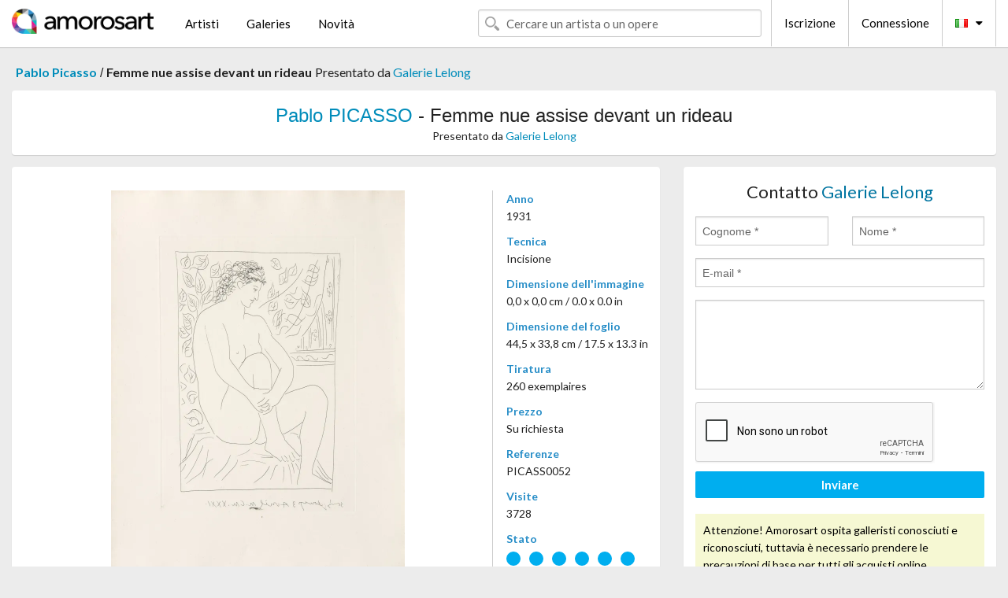

--- FILE ---
content_type: text/html; charset=UTF-8
request_url: https://it.amorosart.com/opera-picasso-femme_nue_assise_devant_un_rideau-97754.html
body_size: 4664
content:
<!doctype html>
<html class="no-js" lang="fr">
    <head>
        <meta charset="utf-8"/>
        <meta name="viewport" content="width=device-width, initial-scale=1.0" />
                <title>Incisione di Pablo Picasso, Femme nue assise devant un rideau su Amorosart</title>
                        <meta name="description" content="Pablo Picasso, Femme nue assise devant un rideau, incisione proposta da Galerie Lelong in vendita sul portale d’arte Amorosart" />
                        <meta name="keywords" content="picasso, Femme nue assise devant un rideau, incisione" />
                <link rel="shortcut icon" type="image/x-icon" href="favicon.ico" />
        <link rel="icon" type="image/png" href="favicon.png" />
        <!-- css start -->
        <link href="https://fonts.googleapis.com/css?family=Lato:400,400italic,700,300,300italic,700italic,900,100,100italic,900italic" rel="stylesheet" type="text/css" />
        <link href="https://fonts.googleapis.com/css?family=Montserrat:400,700" rel="stylesheet" type="text/css" />
                        <link href="https://it.amorosart.com/build/page.min.css?v=1768486385" rel="stylesheet" type="text/css" />
                        <!-- css end -->
    </head>
    <body>
        <!-- header start -->
<!-- Google tag (gtag.js) -->
<script async src="https://www.googletagmanager.com/gtag/js?id=G-WCER4H6RP1"></script>
<script>
  window.dataLayer = window.dataLayer || [];
  function gtag(){dataLayer.push(arguments);}
  gtag('js', new Date());

  gtag('config', 'G-WCER4H6RP1');
  gtag('config', 'G-76ZYGJD5EP');
</script>
<div class="top-bar">
    <div class="row">
        <div class="top-bar-left">
            <ul class="headerLeft">
                <li>
                    <a  href="https://it.amorosart.com/"><img class="header-logo" src="https://it.amorosart.com/assets/images/logoAmorosart.png" width="180"></a>
                </li>
                <a class="show-for-small-only" href="javascript:void();" onclick="$('.menu-mobile').slideToggle(200);"><i class="button-menu-mobile fa fa-bars noir s32"></i></a>
                <div class="header-search-mobile show-for-small-only">
                    <form>
                            <div class="column">
                                <input id="search-mobile" type="text" class="search-mobile s16 mag-search fontLato noir radius" placeholder="Cercare un artista o un opere" data-source="https://it.amorosart.com/search.html" data-gallery="Gallerie" data-artist="Artisti" data-artwork="Opere" />
                            </div>
                    </form>
                </div>
                <li>
                    <ul class="menu s15 fontLato noir hide-for-small-only">
                        <li><a href="https://it.amorosart.com/artisti-contemporanei-moderni.html">Artisti</a></li>
                        <li><a href="https://it.amorosart.com/galleria-grafiche-originali.html">Galeries</a></li>
                        <li><a href="https://it.amorosart.com/grafiche-litografie.html">Novità</a></li>
                    </ul>
                </li>
            </ul>
        </div>
        <div class="top-bar-right">
            <ul class="headerRight hide-for-small-only">  
                <li class="header-search">
                    <form>
                        <div class="row collapse postfix-round">
                            <div class="columns">
                                <input id="search" type="text" class="s15 fontLato noir radius mag-search" placeholder="Cercare un artista o un opere"  data-source="https://it.amorosart.com/search.html" data-gallery="Gallerie" data-artist="Artisti" data-artwork="Opere" />
                            </div>
                        </div>
                    </form>
                </li>
                <li class="header-links">
                    <ul class="menu s15 fontLato noir">
                        <li><a href="https://it.amorosart.com/signup.html">Iscrizione</a></li><li><a href="https://it.amorosart.com/signin.html">Connessione</a></li><li><a id="bt-flags" href="#" onclick="$('#other-flags').slideToggle(100);"><i class="famfamfam-flags it mr10"></i><i class="fa fa-caret-down"></i></a>
                            <ul id="other-flags" class="fontLato s14">
                                                                                                <li><a href="https://www.amorosart.com/"><i class="famfamfam-flags fr mr5"></i></a></li>
                                                                                                                                <li><a href="https://en.amorosart.com/"><i class="famfamfam-flags en mr5"></i></a></li>
                                                                                                                                <li><a href="https://es.amorosart.com/"><i class="famfamfam-flags es mr5"></i></a></li>
                                                                                                                                                                                                <li><a href="https://de.amorosart.com/"><i class="famfamfam-flags de mr5"></i></a></li>
                                                                                                                                <li><a href="https://nl.amorosart.com/"><i class="famfamfam-flags nl mr5"></i></a></li>
                                                                                                                                <li><a href="https://pt.amorosart.com/"><i class="famfamfam-flags pt mr5"></i></a></li>
                                                                                                                                <li><a href="https://cn.amorosart.com/"><i class="famfamfam-flags cn mr5"></i></a></li>
                                                                                                                                <li><a href="https://jp.amorosart.com/"><i class="famfamfam-flags jp mr5"></i></a></li>
                                                                                                                                <li><a href="https://ru.amorosart.com/"><i class="famfamfam-flags ru mr5"></i></a></li>
                                                                                            </ul>
                        </li>
                    </ul>
                </li>
            </ul>
        </div>
    </div>
</div>
<div class="menu-mobile" style="display:none">
    <a href="https://it.amorosart.com/artisti-contemporanei-moderni.html" class="fontLato">Artisti</a>
    <a href="https://it.amorosart.com/galleria-grafiche-originali.html" class="fontLato">Galeries</a>
    <a href="https://it.amorosart.com/grafiche-litografie.html" class="fontLato">Novità</a>
    <a href="https://it.amorosart.com/signup.html" class="fontLato noir">Iscrizione</a>
    <a href="https://it.amorosart.com/signin.html" class="fontLato noir">Connessione</a>
</div>
<div class="espace20"></div>
<!-- header end -->
        <!-- page start -->
<div class="row prints hide-for-small-only">
    <div class="column">
        <div class="columns">
            <span class="fontLatoBold s16"><a href="https://it.amorosart.com/grafiche-picasso-957-1.html">Pablo Picasso</a></span> 
            / <span class="fontLatoBold s16" style="display:inline-block">Femme nue assise devant un rideau</span>
                            <span class="fontLato s16"  style="display:inline-block">Presentato da <a href="https://it.amorosart.com/galleria-grafiche-galerie_lelong-56.html">Galerie Lelong</a></span>
                    </div>
    </div>
</div>
<div class="espace10"></div>
<div class="row prints artworks-detail">
    <div class="column">
        <div class="fontLatoBold columns bgBlanc p15 alignC l22">
            <h1 class="s24"><a href="https://it.amorosart.com/grafiche-picasso-957-1.html">Pablo PICASSO</a> - Femme nue assise devant un rideau</h1>
                        <h2 class="fontLato s14">Presentato da <a href="https://it.amorosart.com/galleria-grafiche-galerie_lelong-56.html">Galerie Lelong</a></h2>
                    </div>
    </div>
</div>
<div class="espace15"></div>
<div class="row">
    <div class="column large-8 medium-8">
        <div class="bgBlanc p30 alignC mb15">
                        <div class="row artworks-box-image">
                <div class="column large-9 medium-8">
                    <a class="button button-enquiry show-for-small-only" href="#form-contact" style="width:100%" type="submit" >Richiesta d’Informazioni</a>
                    <img class="border-prints-02 resize-to-500" src="https://it.amorosart.com/img/opere/picasso-femme-nue-assise-devant-un-rideau-97754-1000x1000.webp" alt="Incisione Picasso - Femme nue assise devant un rideau" />
                </div>
                <div class="columns large-3 medium-4 alignL prints-column-details">
                    <ul class="prints-liste-details">
                                                <li><span>Anno</span><br />1931</li>
                                                <li><span>Tecnica</span><br />Incisione</li>
                        <li><span>Dimensione dell'immagine</span><br />0,0 x 0,0 cm / 0.0 x 0.0 in</li>
                        <li><span>Dimensione del foglio</span><br />44,5 x 33,8 cm / 17.5 x 13.3 in</li>
                                                <li><span>Tiratura</span><br />260 exemplaires</li>
                                                <li><span>Prezzo</span><br />Su richiesta</li>
                        <li><span>Referenze</span><br />PICASS0052</li>
                        <li><span>Visite</span><br />3728</li>
                        <li><span>Stato</span>
                            <div class="espace5"></div>
                                                        <span class="circle-good"></span>
                                                        <span class="circle-good"></span>
                                                        <span class="circle-good"></span>
                                                        <span class="circle-good"></span>
                                                        <span class="circle-good"></span>
                                                        <span class="circle-good"></span>
                                                                                </li>
                    </ul>
                </div>
            </div>
        </div>
        <div class="bgBlanc p30 mb15">
            <span class="s20"><span class="bleu">Pablo PICASSO</span> - Femme nue assise devant un rideau</span>
            <p class="fontLato s14"></p>
        </div>
    </div>
    <div class="column large-4 medium-4 mb15">
        <form id="artwork-index-contact" class="bgBlanc p15" data-url="https://it.amorosart.com/artwork/contact.html" data-method="post" data-success-title="Il messaggio è stato inviato!" data-success-text="Clicca per continuare">
            <input name="artwork_id" type="hidden" value="97754" />
            <div class="alignC fontLato s22">
                <a name="form-contact"></a>Contatto <span class="bleu">Galerie Lelong</span>
            </div>
            <div class="espace15"></div>
            <div class="row">
                <div class="column large-6 medium-6">
                    <input name="firstname" type="text" placeholder="Cognome *" />
                    <small class="error-firstname hide"></small>
                </div>
                <div class="column large-6 medium-6">
                    <input name="lastname" type="text" placeholder="Nome *" />
                    <small class="error-lastname hide"></small>
                </div>
            </div>
            <div class="row">
                <div class="column">
                    <input name="email" type="text" placeholder="E-mail *" />
                    <small class="error-email hide"></small>
                </div>
            </div>

            <div class="row">
                <div class="column">
                    <textarea name="message" rows="6"></textarea>
                    <small class="error-message hide"></small>
                </div>
            </div>
            <div class="row">
                <div class="column">
                    <div class="g-recaptcha" data-sitekey="6LcaGgATAAAAAPPfYSyOJkuXUkFhjVEI-slKqiOA"></div>
                    <small class="error-g-recaptcha-response hide" style="margin-top: -2px"></small>
                </div>
            </div>
            <div class="espace10"></div>
            <div class="row">
                <div class="column">
                    <button type="submit" class="button button-enquiry" style="width:100%">Inviare</button>
                </div>
            </div>  
            
            <div class="row">
                <div class="column">
                    <div class="warning-message s14 l22">Attenzione! Amorosart ospita galleristi conosciuti e riconosciuti, tuttavia è necessario prendere le precauzioni di base per tutti gli acquisti online.</div>
                </div>
            </div>
        </form>
        <div class="espace15"></div>
        <div class="bgBlanc p15 alignC">
            <a onclick="javascript:popup(500, 500, 'http://twitter.com/intent/tweet?text=&url=https://it.amorosart.com/opera-picasso-femme_nue_assise_devant_un_rideau-97754.html&via=Amorosart');"><span class="btn btn-tweet"><i class="fa fa-twitter"></i></span></a>
            <a onclick="javascript:popup(500, 500, 'https://www.facebook.com/sharer/sharer.php?u=https://it.amorosart.com/opera-picasso-femme_nue_assise_devant_un_rideau-97754.html');"><span class="btn btn-facebook"><i class="fa fa-facebook"></i></span></a>
            <a onclick="javascript:popup(500, 500, 'https://plus.google.com/share?url=https://it.amorosart.com/opera-picasso-femme_nue_assise_devant_un_rideau-97754.html');"><span class="btn btn-google"><i class="fa fa-google-plus"></i></span></a>
            <a onclick="javascript:popup(500, 500, 'https://www.linkedin.com/shareArticle?mini=true&url=https://it.amorosart.com/opera-picasso-femme_nue_assise_devant_un_rideau-97754.html&title=Pablo PICASSO - Femme nue assise devant un rideau&source=https://it.amorosart.com/opera-picasso-femme_nue_assise_devant_un_rideau-97754.html');" class="hide"><span class="btn btn-linkedin"><i class="fa fa-linkedin"></i></span></a>
            <a href="mailto:?subject=Check this amazing artwork&body=Check this amazing artwork : https://it.amorosart.com/opera-picasso-femme_nue_assise_devant_un_rideau-97754.html "><span class="btn btn-github"><i class="fa fa-envelope-o"></i></span></a>    
        </div>
         <div class="espace15"></div>
         <div class="bgBlanc p15 alignC other-links">
             <a href="https://it.amorosart.com/grafiche-picasso-957-1.html" class="button radius mb5"><i class="fa fa-paint-brush  mr10"></i>Vedere Le Opere Di Picasso</a>
             <a href="https://it.amorosart.com/galleria-artisti-galerie_lelong-picasso-56-957-1.html" class="button radius"><i class="fa fa-male mr10"></i>Vedere Le Opere Di Galerie Lelong</a>
         </div>
    </div>
</div>
<div class="row prints">
    <div class="column">
        <div class="columns">
            <h2 class="fontMont s16">GRAFICHE DISPONIBILI DI PICASSO</h2>
        </div>
    </div>
</div>
<div class="espace20"></div>
<div class="row prints">
    <div class="column conteneur">
        <div class="row">
                            <div class="colonnePrint columns large-2 medium-3 small-6 end alignC">
                    <div class="boxPrint">
                                                 <div class="ribbon"><span>Nuovo</span></div>
                       
                                                <p class="alignPrints">
                            <a href="https://it.amorosart.com/opera-picasso-vieil_homme_au_chapeau_tonkinois_songeant_aux_amours_des_vieux_messieurs-150137.html" title="Acquaforte Picasso - Vieil homme au chapeau tonkinois songeant aux amours des vieux messieurs " class="lienPrints"><img class="borderPrints printsPlacement" src="https://it.amorosart.com/img/opere/picasso-vieil-homme-au-chapeau-tonkinois-songeant-aux-amours-des-vieux-messieurs-150137-450x450.webp" width="160" alt="Acquaforte Picasso - Vieil homme au chapeau tonkinois songeant aux amours des vieux messieurs " /></a>
                        </p>
                        <ul class="artisteOeuvreInfo">
                            <li class="fontMont s14 noir">Picasso</li>
                            <li class="fontLatoLight s12 noir"><a href="https://it.amorosart.com/opera-picasso-vieil_homme_au_chapeau_tonkinois_songeant_aux_amours_des_vieux_messieurs-150137.html">Vieil homme au chape&hellip;</a></li>
                            <li class="fontLatoLight s12 bleu"><a href="https://it.amorosart.com/galleria-grafiche-le_coin_des_arts-68.html">Le Coin Des Arts</a></li>
                        </ul>
                    </div>
                </div>
                            <div class="colonnePrint columns large-2 medium-3 small-6 end alignC">
                    <div class="boxPrint">
                                                 <div class="ribbon"><span>Nuovo</span></div>
                       
                                                <p class="alignPrints">
                            <a href="https://it.amorosart.com/opera-picasso-ecce_homo_daprès-146266.html" title="Incisione Picasso -  Ecce Homo, d'Après " class="lienPrints"><img class="borderPrints printsPlacement" src="https://it.amorosart.com/img/opere/picasso-ecce-homo-dapres-146266-450x450.webp" width="160" alt="Incisione Picasso -  Ecce Homo, d'Après " /></a>
                        </p>
                        <ul class="artisteOeuvreInfo">
                            <li class="fontMont s14 noir">Picasso</li>
                            <li class="fontLatoLight s12 noir"><a href="https://it.amorosart.com/opera-picasso-ecce_homo_daprès-146266.html">Ecce Homo, d'Après</a></li>
                            <li class="fontLatoLight s12 bleu"><a href="https://it.amorosart.com/galleria-grafiche-van_der_vorst-_art-895.html">Van Der Vorst- Art</a></li>
                        </ul>
                    </div>
                </div>
                            <div class="colonnePrint columns large-2 medium-3 small-6 end alignC">
                    <div class="boxPrint">
                                                <p class="alignPrints">
                            <a href="https://it.amorosart.com/opera-picasso-picasso_toreros_with_four_original_lithographs-150090.html" title="Libro Illustrato Picasso - "Picasso: Toreros" with four original lithographs" class="lienPrints"><img class="borderPrints printsPlacement" src="https://it.amorosart.com/img/opere/picasso-picasso-toreros-with-four-original-lithographs-150090-450x450.webp" width="160" alt="Libro Illustrato Picasso - "Picasso: Toreros" with four original lithographs" /></a>
                        </p>
                        <ul class="artisteOeuvreInfo">
                            <li class="fontMont s14 noir">Picasso</li>
                            <li class="fontLatoLight s12 noir"><a href="https://it.amorosart.com/opera-picasso-picasso_toreros_with_four_original_lithographs-150090.html">"Picasso: Toreros" w&hellip;</a></li>
                            <li class="fontLatoLight s12 bleu"><a href="https://it.amorosart.com/galleria-grafiche-hedonismgallery-1884.html">Hedonism.gallery</a></li>
                        </ul>
                    </div>
                </div>
                            <div class="colonnePrint columns large-2 medium-3 small-6 end alignC">
                    <div class="boxPrint">
                                                <p class="alignPrints">
                            <a href="https://it.amorosart.com/opera-picasso-françoise_sur_fond_gris-146053.html" title="Litografia Picasso - Françoise sur fond gris" class="lienPrints"><img class="borderPrints printsPlacement" src="https://it.amorosart.com/img/opere/picasso-francoise-sur-fond-gris-146053-450x450.webp" width="160" alt="Litografia Picasso - Françoise sur fond gris" /></a>
                        </p>
                        <ul class="artisteOeuvreInfo">
                            <li class="fontMont s14 noir">Picasso</li>
                            <li class="fontLatoLight s12 noir"><a href="https://it.amorosart.com/opera-picasso-françoise_sur_fond_gris-146053.html">Françoise sur fond g&hellip;</a></li>
                            <li class="fontLatoLight s12 bleu"><a href="https://it.amorosart.com/galleria-grafiche-van_der_vorst-_art-895.html">Van Der Vorst- Art</a></li>
                        </ul>
                    </div>
                </div>
                            <div class="colonnePrint columns large-2 medium-3 small-6 end alignC">
                    <div class="boxPrint">
                                                <p class="alignPrints">
                            <a href="https://it.amorosart.com/opera-picasso-buste_dhomme_barbu_au_chapeau-101854.html" title="Acquatinta Picasso -  Buste d'homme barbu au chapeau " class="lienPrints"><img class="borderPrints printsPlacement" src="https://it.amorosart.com/img/opere/picasso-buste-dhomme-barbu-au-chapeau-101854-450x450.webp" width="160" alt="Acquatinta Picasso -  Buste d'homme barbu au chapeau " /></a>
                        </p>
                        <ul class="artisteOeuvreInfo">
                            <li class="fontMont s14 noir">Picasso</li>
                            <li class="fontLatoLight s12 noir"><a href="https://it.amorosart.com/opera-picasso-buste_dhomme_barbu_au_chapeau-101854.html">Buste d'homme barbu &hellip;</a></li>
                            <li class="fontLatoLight s12 bleu"><a href="https://it.amorosart.com/galleria-grafiche-sylvan_cole_gallery-1200.html">Sylvan Cole Gallery</a></li>
                        </ul>
                    </div>
                </div>
                            <div class="colonnePrint columns large-2 medium-3 small-6 end alignC">
                    <div class="boxPrint">
                                                <p class="alignPrints">
                            <a href="https://it.amorosart.com/opera-picasso-le_cocu_magnifique-112687.html" title="Acquaforte E Acquatinta Picasso - Le Cocu Magnifique" class="lienPrints"><img class="borderPrints printsPlacement" src="https://it.amorosart.com/img/opere/picasso-le-cocu-magnifique-112687-450x450.webp" width="160" alt="Acquaforte E Acquatinta Picasso - Le Cocu Magnifique" /></a>
                        </p>
                        <ul class="artisteOeuvreInfo">
                            <li class="fontMont s14 noir">Picasso</li>
                            <li class="fontLatoLight s12 noir"><a href="https://it.amorosart.com/opera-picasso-le_cocu_magnifique-112687.html">Le Cocu Magnifique</a></li>
                            <li class="fontLatoLight s12 bleu"><a href="https://it.amorosart.com/galleria-grafiche-compositiongallery-863.html">Composition.gallery</a></li>
                        </ul>
                    </div>
                </div>
                            <div class="colonnePrint columns large-2 medium-3 small-6 end alignC">
                    <div class="boxPrint">
                                                <p class="alignPrints">
                            <a href="https://it.amorosart.com/opera-picasso-bouquet_de_fleurs-149998.html" title="Offset Picasso - Bouquet de fleurs" class="lienPrints"><img class="borderPrints printsPlacement" src="https://it.amorosart.com/img/opere/picasso-bouquet-de-fleurs-149998-450x450.webp" width="160" alt="Offset Picasso - Bouquet de fleurs" /></a>
                        </p>
                        <ul class="artisteOeuvreInfo">
                            <li class="fontMont s14 noir">Picasso</li>
                            <li class="fontLatoLight s12 noir"><a href="https://it.amorosart.com/opera-picasso-bouquet_de_fleurs-149998.html">Bouquet de fleurs</a></li>
                            <li class="fontLatoLight s12 bleu"><a href="https://it.amorosart.com/galleria-grafiche-compositiongallery-863.html">Composition.gallery</a></li>
                        </ul>
                    </div>
                </div>
                            <div class="colonnePrint columns large-2 medium-3 small-6 end alignC">
                    <div class="boxPrint">
                                                <p class="alignPrints">
                            <a href="https://it.amorosart.com/opera-picasso-le_clown-149992.html" title="Litografia Picasso - Le Clown" class="lienPrints"><img class="borderPrints printsPlacement" src="https://it.amorosart.com/img/opere/picasso-le-clown-149992-450x450.webp" width="160" alt="Litografia Picasso - Le Clown" /></a>
                        </p>
                        <ul class="artisteOeuvreInfo">
                            <li class="fontMont s14 noir">Picasso</li>
                            <li class="fontLatoLight s12 noir"><a href="https://it.amorosart.com/opera-picasso-le_clown-149992.html">Le Clown</a></li>
                            <li class="fontLatoLight s12 bleu"><a href="https://it.amorosart.com/galleria-grafiche-compositiongallery-863.html">Composition.gallery</a></li>
                        </ul>
                    </div>
                </div>
                            <div class="colonnePrint columns large-2 medium-3 small-6 end alignC">
                    <div class="boxPrint">
                                                <p class="alignPrints">
                            <a href="https://it.amorosart.com/opera-picasso-60_years_of_graphic_works-149991.html" title="Litografia Picasso - 60 Years of Graphic Works" class="lienPrints"><img class="borderPrints printsPlacement" src="https://it.amorosart.com/img/opere/picasso-60-years-of-graphic-works-149991-450x450.webp" width="160" alt="Litografia Picasso - 60 Years of Graphic Works" /></a>
                        </p>
                        <ul class="artisteOeuvreInfo">
                            <li class="fontMont s14 noir">Picasso</li>
                            <li class="fontLatoLight s12 noir"><a href="https://it.amorosart.com/opera-picasso-60_years_of_graphic_works-149991.html">60 Years of Graphic &hellip;</a></li>
                            <li class="fontLatoLight s12 bleu"><a href="https://it.amorosart.com/galleria-grafiche-compositiongallery-863.html">Composition.gallery</a></li>
                        </ul>
                    </div>
                </div>
                            <div class="colonnePrint columns large-2 medium-3 small-6 end alignC">
                    <div class="boxPrint">
                                                <p class="alignPrints">
                            <a href="https://it.amorosart.com/opera-picasso-mousquetaire_abbé_en_priére_vieillard_a_la_chouette_et_odalisque_méduse_vierge_ou_smple_femme-149990.html" title="Incisione Picasso - Mousquetaire, Abbé en Priére, Vieillard a la Chouette Et Odalisque: Méduse, Vierge ou Smple Femme?" class="lienPrints"><img class="borderPrints printsPlacement" src="https://it.amorosart.com/img/opere/picasso-mousquetaire-abbe-en-priere-vieillard-a-la-chouette-et-odalisque-meduse-vierge-ou-smple-femme-149990-450x450.webp" width="160" alt="Incisione Picasso - Mousquetaire, Abbé en Priére, Vieillard a la Chouette Et Odalisque: Méduse, Vierge ou Smple Femme?" /></a>
                        </p>
                        <ul class="artisteOeuvreInfo">
                            <li class="fontMont s14 noir">Picasso</li>
                            <li class="fontLatoLight s12 noir"><a href="https://it.amorosart.com/opera-picasso-mousquetaire_abbé_en_priére_vieillard_a_la_chouette_et_odalisque_méduse_vierge_ou_smple_femme-149990.html">Mousquetaire, Abbé e&hellip;</a></li>
                            <li class="fontLatoLight s12 bleu"><a href="https://it.amorosart.com/galleria-grafiche-compositiongallery-863.html">Composition.gallery</a></li>
                        </ul>
                    </div>
                </div>
                            <div class="colonnePrint columns large-2 medium-3 small-6 end alignC">
                    <div class="boxPrint">
                                                <p class="alignPrints">
                            <a href="https://it.amorosart.com/opera-picasso-filles_entre_elles_dont_une_avec_une_fleur-149989.html" title="Punta Secca Picasso - Filles entre elles, dont une avec une fleur" class="lienPrints"><img class="borderPrints printsPlacement" src="https://it.amorosart.com/img/opere/picasso-filles-entre-elles-dont-une-avec-une-fleur-149989-450x450.webp" width="160" alt="Punta Secca Picasso - Filles entre elles, dont une avec une fleur" /></a>
                        </p>
                        <ul class="artisteOeuvreInfo">
                            <li class="fontMont s14 noir">Picasso</li>
                            <li class="fontLatoLight s12 noir"><a href="https://it.amorosart.com/opera-picasso-filles_entre_elles_dont_une_avec_une_fleur-149989.html">Filles entre elles, &hellip;</a></li>
                            <li class="fontLatoLight s12 bleu"><a href="https://it.amorosart.com/galleria-grafiche-compositiongallery-863.html">Composition.gallery</a></li>
                        </ul>
                    </div>
                </div>
                        <div class="colonnePrint columns large-2 medium-3 small-6 end alignC">
                <a href="https://it.amorosart.com/grafiche-picasso-957-1.html">
                    <div class="boxPrint boxNext" style="display: table-cell;vertical-align: middle;">
                        <div class="columns fontLatoLight maj s24 l26 gris text-center">Vedere le opere di PICASSO</div>
                    </div>
                </a>
            </div>
        </div>
    </div>
</div>
<script type="text/javascript" src="//www.googleadservices.com/pagead/conversion_async.js"></script>
<!-- page end -->
        <!-- footer start -->
<div class="espace40"></div>
<div class="pied">
    <div class="row">
        <div class="columns s12 fontLatoLight s12 l120 blanc alignC">Copyright Amorosart 2008 - 2026 - CNIL n° : 1301442 - <a href="https://it.amorosart.com/glossario-stampe.html">Glossario</a> - <a href="https://it.amorosart.com/faq-grafica.html">F.a.q</a></div>
    </div>
</div>
<!-- footer end -->        <!-- js start -->
                        <script src="https://it.amorosart.com/build/page.min.js?v=1768486385" ></script>
                <script src="https://www.google.com/recaptcha/api.js?hl=it" ></script>
                <script src="https://it.amorosart.com/assets/js/artwork_index.js?v=1768486385" ></script>
                        <script>
            $(document).foundation();
        </script>
        <!-- js end -->
    </body>
</html>


--- FILE ---
content_type: text/html; charset=utf-8
request_url: https://www.google.com/recaptcha/api2/anchor?ar=1&k=6LcaGgATAAAAAPPfYSyOJkuXUkFhjVEI-slKqiOA&co=aHR0cHM6Ly9pdC5hbW9yb3NhcnQuY29tOjQ0Mw..&hl=it&v=PoyoqOPhxBO7pBk68S4YbpHZ&size=normal&anchor-ms=20000&execute-ms=30000&cb=llvfg3l7wmat
body_size: 49490
content:
<!DOCTYPE HTML><html dir="ltr" lang="it"><head><meta http-equiv="Content-Type" content="text/html; charset=UTF-8">
<meta http-equiv="X-UA-Compatible" content="IE=edge">
<title>reCAPTCHA</title>
<style type="text/css">
/* cyrillic-ext */
@font-face {
  font-family: 'Roboto';
  font-style: normal;
  font-weight: 400;
  font-stretch: 100%;
  src: url(//fonts.gstatic.com/s/roboto/v48/KFO7CnqEu92Fr1ME7kSn66aGLdTylUAMa3GUBHMdazTgWw.woff2) format('woff2');
  unicode-range: U+0460-052F, U+1C80-1C8A, U+20B4, U+2DE0-2DFF, U+A640-A69F, U+FE2E-FE2F;
}
/* cyrillic */
@font-face {
  font-family: 'Roboto';
  font-style: normal;
  font-weight: 400;
  font-stretch: 100%;
  src: url(//fonts.gstatic.com/s/roboto/v48/KFO7CnqEu92Fr1ME7kSn66aGLdTylUAMa3iUBHMdazTgWw.woff2) format('woff2');
  unicode-range: U+0301, U+0400-045F, U+0490-0491, U+04B0-04B1, U+2116;
}
/* greek-ext */
@font-face {
  font-family: 'Roboto';
  font-style: normal;
  font-weight: 400;
  font-stretch: 100%;
  src: url(//fonts.gstatic.com/s/roboto/v48/KFO7CnqEu92Fr1ME7kSn66aGLdTylUAMa3CUBHMdazTgWw.woff2) format('woff2');
  unicode-range: U+1F00-1FFF;
}
/* greek */
@font-face {
  font-family: 'Roboto';
  font-style: normal;
  font-weight: 400;
  font-stretch: 100%;
  src: url(//fonts.gstatic.com/s/roboto/v48/KFO7CnqEu92Fr1ME7kSn66aGLdTylUAMa3-UBHMdazTgWw.woff2) format('woff2');
  unicode-range: U+0370-0377, U+037A-037F, U+0384-038A, U+038C, U+038E-03A1, U+03A3-03FF;
}
/* math */
@font-face {
  font-family: 'Roboto';
  font-style: normal;
  font-weight: 400;
  font-stretch: 100%;
  src: url(//fonts.gstatic.com/s/roboto/v48/KFO7CnqEu92Fr1ME7kSn66aGLdTylUAMawCUBHMdazTgWw.woff2) format('woff2');
  unicode-range: U+0302-0303, U+0305, U+0307-0308, U+0310, U+0312, U+0315, U+031A, U+0326-0327, U+032C, U+032F-0330, U+0332-0333, U+0338, U+033A, U+0346, U+034D, U+0391-03A1, U+03A3-03A9, U+03B1-03C9, U+03D1, U+03D5-03D6, U+03F0-03F1, U+03F4-03F5, U+2016-2017, U+2034-2038, U+203C, U+2040, U+2043, U+2047, U+2050, U+2057, U+205F, U+2070-2071, U+2074-208E, U+2090-209C, U+20D0-20DC, U+20E1, U+20E5-20EF, U+2100-2112, U+2114-2115, U+2117-2121, U+2123-214F, U+2190, U+2192, U+2194-21AE, U+21B0-21E5, U+21F1-21F2, U+21F4-2211, U+2213-2214, U+2216-22FF, U+2308-230B, U+2310, U+2319, U+231C-2321, U+2336-237A, U+237C, U+2395, U+239B-23B7, U+23D0, U+23DC-23E1, U+2474-2475, U+25AF, U+25B3, U+25B7, U+25BD, U+25C1, U+25CA, U+25CC, U+25FB, U+266D-266F, U+27C0-27FF, U+2900-2AFF, U+2B0E-2B11, U+2B30-2B4C, U+2BFE, U+3030, U+FF5B, U+FF5D, U+1D400-1D7FF, U+1EE00-1EEFF;
}
/* symbols */
@font-face {
  font-family: 'Roboto';
  font-style: normal;
  font-weight: 400;
  font-stretch: 100%;
  src: url(//fonts.gstatic.com/s/roboto/v48/KFO7CnqEu92Fr1ME7kSn66aGLdTylUAMaxKUBHMdazTgWw.woff2) format('woff2');
  unicode-range: U+0001-000C, U+000E-001F, U+007F-009F, U+20DD-20E0, U+20E2-20E4, U+2150-218F, U+2190, U+2192, U+2194-2199, U+21AF, U+21E6-21F0, U+21F3, U+2218-2219, U+2299, U+22C4-22C6, U+2300-243F, U+2440-244A, U+2460-24FF, U+25A0-27BF, U+2800-28FF, U+2921-2922, U+2981, U+29BF, U+29EB, U+2B00-2BFF, U+4DC0-4DFF, U+FFF9-FFFB, U+10140-1018E, U+10190-1019C, U+101A0, U+101D0-101FD, U+102E0-102FB, U+10E60-10E7E, U+1D2C0-1D2D3, U+1D2E0-1D37F, U+1F000-1F0FF, U+1F100-1F1AD, U+1F1E6-1F1FF, U+1F30D-1F30F, U+1F315, U+1F31C, U+1F31E, U+1F320-1F32C, U+1F336, U+1F378, U+1F37D, U+1F382, U+1F393-1F39F, U+1F3A7-1F3A8, U+1F3AC-1F3AF, U+1F3C2, U+1F3C4-1F3C6, U+1F3CA-1F3CE, U+1F3D4-1F3E0, U+1F3ED, U+1F3F1-1F3F3, U+1F3F5-1F3F7, U+1F408, U+1F415, U+1F41F, U+1F426, U+1F43F, U+1F441-1F442, U+1F444, U+1F446-1F449, U+1F44C-1F44E, U+1F453, U+1F46A, U+1F47D, U+1F4A3, U+1F4B0, U+1F4B3, U+1F4B9, U+1F4BB, U+1F4BF, U+1F4C8-1F4CB, U+1F4D6, U+1F4DA, U+1F4DF, U+1F4E3-1F4E6, U+1F4EA-1F4ED, U+1F4F7, U+1F4F9-1F4FB, U+1F4FD-1F4FE, U+1F503, U+1F507-1F50B, U+1F50D, U+1F512-1F513, U+1F53E-1F54A, U+1F54F-1F5FA, U+1F610, U+1F650-1F67F, U+1F687, U+1F68D, U+1F691, U+1F694, U+1F698, U+1F6AD, U+1F6B2, U+1F6B9-1F6BA, U+1F6BC, U+1F6C6-1F6CF, U+1F6D3-1F6D7, U+1F6E0-1F6EA, U+1F6F0-1F6F3, U+1F6F7-1F6FC, U+1F700-1F7FF, U+1F800-1F80B, U+1F810-1F847, U+1F850-1F859, U+1F860-1F887, U+1F890-1F8AD, U+1F8B0-1F8BB, U+1F8C0-1F8C1, U+1F900-1F90B, U+1F93B, U+1F946, U+1F984, U+1F996, U+1F9E9, U+1FA00-1FA6F, U+1FA70-1FA7C, U+1FA80-1FA89, U+1FA8F-1FAC6, U+1FACE-1FADC, U+1FADF-1FAE9, U+1FAF0-1FAF8, U+1FB00-1FBFF;
}
/* vietnamese */
@font-face {
  font-family: 'Roboto';
  font-style: normal;
  font-weight: 400;
  font-stretch: 100%;
  src: url(//fonts.gstatic.com/s/roboto/v48/KFO7CnqEu92Fr1ME7kSn66aGLdTylUAMa3OUBHMdazTgWw.woff2) format('woff2');
  unicode-range: U+0102-0103, U+0110-0111, U+0128-0129, U+0168-0169, U+01A0-01A1, U+01AF-01B0, U+0300-0301, U+0303-0304, U+0308-0309, U+0323, U+0329, U+1EA0-1EF9, U+20AB;
}
/* latin-ext */
@font-face {
  font-family: 'Roboto';
  font-style: normal;
  font-weight: 400;
  font-stretch: 100%;
  src: url(//fonts.gstatic.com/s/roboto/v48/KFO7CnqEu92Fr1ME7kSn66aGLdTylUAMa3KUBHMdazTgWw.woff2) format('woff2');
  unicode-range: U+0100-02BA, U+02BD-02C5, U+02C7-02CC, U+02CE-02D7, U+02DD-02FF, U+0304, U+0308, U+0329, U+1D00-1DBF, U+1E00-1E9F, U+1EF2-1EFF, U+2020, U+20A0-20AB, U+20AD-20C0, U+2113, U+2C60-2C7F, U+A720-A7FF;
}
/* latin */
@font-face {
  font-family: 'Roboto';
  font-style: normal;
  font-weight: 400;
  font-stretch: 100%;
  src: url(//fonts.gstatic.com/s/roboto/v48/KFO7CnqEu92Fr1ME7kSn66aGLdTylUAMa3yUBHMdazQ.woff2) format('woff2');
  unicode-range: U+0000-00FF, U+0131, U+0152-0153, U+02BB-02BC, U+02C6, U+02DA, U+02DC, U+0304, U+0308, U+0329, U+2000-206F, U+20AC, U+2122, U+2191, U+2193, U+2212, U+2215, U+FEFF, U+FFFD;
}
/* cyrillic-ext */
@font-face {
  font-family: 'Roboto';
  font-style: normal;
  font-weight: 500;
  font-stretch: 100%;
  src: url(//fonts.gstatic.com/s/roboto/v48/KFO7CnqEu92Fr1ME7kSn66aGLdTylUAMa3GUBHMdazTgWw.woff2) format('woff2');
  unicode-range: U+0460-052F, U+1C80-1C8A, U+20B4, U+2DE0-2DFF, U+A640-A69F, U+FE2E-FE2F;
}
/* cyrillic */
@font-face {
  font-family: 'Roboto';
  font-style: normal;
  font-weight: 500;
  font-stretch: 100%;
  src: url(//fonts.gstatic.com/s/roboto/v48/KFO7CnqEu92Fr1ME7kSn66aGLdTylUAMa3iUBHMdazTgWw.woff2) format('woff2');
  unicode-range: U+0301, U+0400-045F, U+0490-0491, U+04B0-04B1, U+2116;
}
/* greek-ext */
@font-face {
  font-family: 'Roboto';
  font-style: normal;
  font-weight: 500;
  font-stretch: 100%;
  src: url(//fonts.gstatic.com/s/roboto/v48/KFO7CnqEu92Fr1ME7kSn66aGLdTylUAMa3CUBHMdazTgWw.woff2) format('woff2');
  unicode-range: U+1F00-1FFF;
}
/* greek */
@font-face {
  font-family: 'Roboto';
  font-style: normal;
  font-weight: 500;
  font-stretch: 100%;
  src: url(//fonts.gstatic.com/s/roboto/v48/KFO7CnqEu92Fr1ME7kSn66aGLdTylUAMa3-UBHMdazTgWw.woff2) format('woff2');
  unicode-range: U+0370-0377, U+037A-037F, U+0384-038A, U+038C, U+038E-03A1, U+03A3-03FF;
}
/* math */
@font-face {
  font-family: 'Roboto';
  font-style: normal;
  font-weight: 500;
  font-stretch: 100%;
  src: url(//fonts.gstatic.com/s/roboto/v48/KFO7CnqEu92Fr1ME7kSn66aGLdTylUAMawCUBHMdazTgWw.woff2) format('woff2');
  unicode-range: U+0302-0303, U+0305, U+0307-0308, U+0310, U+0312, U+0315, U+031A, U+0326-0327, U+032C, U+032F-0330, U+0332-0333, U+0338, U+033A, U+0346, U+034D, U+0391-03A1, U+03A3-03A9, U+03B1-03C9, U+03D1, U+03D5-03D6, U+03F0-03F1, U+03F4-03F5, U+2016-2017, U+2034-2038, U+203C, U+2040, U+2043, U+2047, U+2050, U+2057, U+205F, U+2070-2071, U+2074-208E, U+2090-209C, U+20D0-20DC, U+20E1, U+20E5-20EF, U+2100-2112, U+2114-2115, U+2117-2121, U+2123-214F, U+2190, U+2192, U+2194-21AE, U+21B0-21E5, U+21F1-21F2, U+21F4-2211, U+2213-2214, U+2216-22FF, U+2308-230B, U+2310, U+2319, U+231C-2321, U+2336-237A, U+237C, U+2395, U+239B-23B7, U+23D0, U+23DC-23E1, U+2474-2475, U+25AF, U+25B3, U+25B7, U+25BD, U+25C1, U+25CA, U+25CC, U+25FB, U+266D-266F, U+27C0-27FF, U+2900-2AFF, U+2B0E-2B11, U+2B30-2B4C, U+2BFE, U+3030, U+FF5B, U+FF5D, U+1D400-1D7FF, U+1EE00-1EEFF;
}
/* symbols */
@font-face {
  font-family: 'Roboto';
  font-style: normal;
  font-weight: 500;
  font-stretch: 100%;
  src: url(//fonts.gstatic.com/s/roboto/v48/KFO7CnqEu92Fr1ME7kSn66aGLdTylUAMaxKUBHMdazTgWw.woff2) format('woff2');
  unicode-range: U+0001-000C, U+000E-001F, U+007F-009F, U+20DD-20E0, U+20E2-20E4, U+2150-218F, U+2190, U+2192, U+2194-2199, U+21AF, U+21E6-21F0, U+21F3, U+2218-2219, U+2299, U+22C4-22C6, U+2300-243F, U+2440-244A, U+2460-24FF, U+25A0-27BF, U+2800-28FF, U+2921-2922, U+2981, U+29BF, U+29EB, U+2B00-2BFF, U+4DC0-4DFF, U+FFF9-FFFB, U+10140-1018E, U+10190-1019C, U+101A0, U+101D0-101FD, U+102E0-102FB, U+10E60-10E7E, U+1D2C0-1D2D3, U+1D2E0-1D37F, U+1F000-1F0FF, U+1F100-1F1AD, U+1F1E6-1F1FF, U+1F30D-1F30F, U+1F315, U+1F31C, U+1F31E, U+1F320-1F32C, U+1F336, U+1F378, U+1F37D, U+1F382, U+1F393-1F39F, U+1F3A7-1F3A8, U+1F3AC-1F3AF, U+1F3C2, U+1F3C4-1F3C6, U+1F3CA-1F3CE, U+1F3D4-1F3E0, U+1F3ED, U+1F3F1-1F3F3, U+1F3F5-1F3F7, U+1F408, U+1F415, U+1F41F, U+1F426, U+1F43F, U+1F441-1F442, U+1F444, U+1F446-1F449, U+1F44C-1F44E, U+1F453, U+1F46A, U+1F47D, U+1F4A3, U+1F4B0, U+1F4B3, U+1F4B9, U+1F4BB, U+1F4BF, U+1F4C8-1F4CB, U+1F4D6, U+1F4DA, U+1F4DF, U+1F4E3-1F4E6, U+1F4EA-1F4ED, U+1F4F7, U+1F4F9-1F4FB, U+1F4FD-1F4FE, U+1F503, U+1F507-1F50B, U+1F50D, U+1F512-1F513, U+1F53E-1F54A, U+1F54F-1F5FA, U+1F610, U+1F650-1F67F, U+1F687, U+1F68D, U+1F691, U+1F694, U+1F698, U+1F6AD, U+1F6B2, U+1F6B9-1F6BA, U+1F6BC, U+1F6C6-1F6CF, U+1F6D3-1F6D7, U+1F6E0-1F6EA, U+1F6F0-1F6F3, U+1F6F7-1F6FC, U+1F700-1F7FF, U+1F800-1F80B, U+1F810-1F847, U+1F850-1F859, U+1F860-1F887, U+1F890-1F8AD, U+1F8B0-1F8BB, U+1F8C0-1F8C1, U+1F900-1F90B, U+1F93B, U+1F946, U+1F984, U+1F996, U+1F9E9, U+1FA00-1FA6F, U+1FA70-1FA7C, U+1FA80-1FA89, U+1FA8F-1FAC6, U+1FACE-1FADC, U+1FADF-1FAE9, U+1FAF0-1FAF8, U+1FB00-1FBFF;
}
/* vietnamese */
@font-face {
  font-family: 'Roboto';
  font-style: normal;
  font-weight: 500;
  font-stretch: 100%;
  src: url(//fonts.gstatic.com/s/roboto/v48/KFO7CnqEu92Fr1ME7kSn66aGLdTylUAMa3OUBHMdazTgWw.woff2) format('woff2');
  unicode-range: U+0102-0103, U+0110-0111, U+0128-0129, U+0168-0169, U+01A0-01A1, U+01AF-01B0, U+0300-0301, U+0303-0304, U+0308-0309, U+0323, U+0329, U+1EA0-1EF9, U+20AB;
}
/* latin-ext */
@font-face {
  font-family: 'Roboto';
  font-style: normal;
  font-weight: 500;
  font-stretch: 100%;
  src: url(//fonts.gstatic.com/s/roboto/v48/KFO7CnqEu92Fr1ME7kSn66aGLdTylUAMa3KUBHMdazTgWw.woff2) format('woff2');
  unicode-range: U+0100-02BA, U+02BD-02C5, U+02C7-02CC, U+02CE-02D7, U+02DD-02FF, U+0304, U+0308, U+0329, U+1D00-1DBF, U+1E00-1E9F, U+1EF2-1EFF, U+2020, U+20A0-20AB, U+20AD-20C0, U+2113, U+2C60-2C7F, U+A720-A7FF;
}
/* latin */
@font-face {
  font-family: 'Roboto';
  font-style: normal;
  font-weight: 500;
  font-stretch: 100%;
  src: url(//fonts.gstatic.com/s/roboto/v48/KFO7CnqEu92Fr1ME7kSn66aGLdTylUAMa3yUBHMdazQ.woff2) format('woff2');
  unicode-range: U+0000-00FF, U+0131, U+0152-0153, U+02BB-02BC, U+02C6, U+02DA, U+02DC, U+0304, U+0308, U+0329, U+2000-206F, U+20AC, U+2122, U+2191, U+2193, U+2212, U+2215, U+FEFF, U+FFFD;
}
/* cyrillic-ext */
@font-face {
  font-family: 'Roboto';
  font-style: normal;
  font-weight: 900;
  font-stretch: 100%;
  src: url(//fonts.gstatic.com/s/roboto/v48/KFO7CnqEu92Fr1ME7kSn66aGLdTylUAMa3GUBHMdazTgWw.woff2) format('woff2');
  unicode-range: U+0460-052F, U+1C80-1C8A, U+20B4, U+2DE0-2DFF, U+A640-A69F, U+FE2E-FE2F;
}
/* cyrillic */
@font-face {
  font-family: 'Roboto';
  font-style: normal;
  font-weight: 900;
  font-stretch: 100%;
  src: url(//fonts.gstatic.com/s/roboto/v48/KFO7CnqEu92Fr1ME7kSn66aGLdTylUAMa3iUBHMdazTgWw.woff2) format('woff2');
  unicode-range: U+0301, U+0400-045F, U+0490-0491, U+04B0-04B1, U+2116;
}
/* greek-ext */
@font-face {
  font-family: 'Roboto';
  font-style: normal;
  font-weight: 900;
  font-stretch: 100%;
  src: url(//fonts.gstatic.com/s/roboto/v48/KFO7CnqEu92Fr1ME7kSn66aGLdTylUAMa3CUBHMdazTgWw.woff2) format('woff2');
  unicode-range: U+1F00-1FFF;
}
/* greek */
@font-face {
  font-family: 'Roboto';
  font-style: normal;
  font-weight: 900;
  font-stretch: 100%;
  src: url(//fonts.gstatic.com/s/roboto/v48/KFO7CnqEu92Fr1ME7kSn66aGLdTylUAMa3-UBHMdazTgWw.woff2) format('woff2');
  unicode-range: U+0370-0377, U+037A-037F, U+0384-038A, U+038C, U+038E-03A1, U+03A3-03FF;
}
/* math */
@font-face {
  font-family: 'Roboto';
  font-style: normal;
  font-weight: 900;
  font-stretch: 100%;
  src: url(//fonts.gstatic.com/s/roboto/v48/KFO7CnqEu92Fr1ME7kSn66aGLdTylUAMawCUBHMdazTgWw.woff2) format('woff2');
  unicode-range: U+0302-0303, U+0305, U+0307-0308, U+0310, U+0312, U+0315, U+031A, U+0326-0327, U+032C, U+032F-0330, U+0332-0333, U+0338, U+033A, U+0346, U+034D, U+0391-03A1, U+03A3-03A9, U+03B1-03C9, U+03D1, U+03D5-03D6, U+03F0-03F1, U+03F4-03F5, U+2016-2017, U+2034-2038, U+203C, U+2040, U+2043, U+2047, U+2050, U+2057, U+205F, U+2070-2071, U+2074-208E, U+2090-209C, U+20D0-20DC, U+20E1, U+20E5-20EF, U+2100-2112, U+2114-2115, U+2117-2121, U+2123-214F, U+2190, U+2192, U+2194-21AE, U+21B0-21E5, U+21F1-21F2, U+21F4-2211, U+2213-2214, U+2216-22FF, U+2308-230B, U+2310, U+2319, U+231C-2321, U+2336-237A, U+237C, U+2395, U+239B-23B7, U+23D0, U+23DC-23E1, U+2474-2475, U+25AF, U+25B3, U+25B7, U+25BD, U+25C1, U+25CA, U+25CC, U+25FB, U+266D-266F, U+27C0-27FF, U+2900-2AFF, U+2B0E-2B11, U+2B30-2B4C, U+2BFE, U+3030, U+FF5B, U+FF5D, U+1D400-1D7FF, U+1EE00-1EEFF;
}
/* symbols */
@font-face {
  font-family: 'Roboto';
  font-style: normal;
  font-weight: 900;
  font-stretch: 100%;
  src: url(//fonts.gstatic.com/s/roboto/v48/KFO7CnqEu92Fr1ME7kSn66aGLdTylUAMaxKUBHMdazTgWw.woff2) format('woff2');
  unicode-range: U+0001-000C, U+000E-001F, U+007F-009F, U+20DD-20E0, U+20E2-20E4, U+2150-218F, U+2190, U+2192, U+2194-2199, U+21AF, U+21E6-21F0, U+21F3, U+2218-2219, U+2299, U+22C4-22C6, U+2300-243F, U+2440-244A, U+2460-24FF, U+25A0-27BF, U+2800-28FF, U+2921-2922, U+2981, U+29BF, U+29EB, U+2B00-2BFF, U+4DC0-4DFF, U+FFF9-FFFB, U+10140-1018E, U+10190-1019C, U+101A0, U+101D0-101FD, U+102E0-102FB, U+10E60-10E7E, U+1D2C0-1D2D3, U+1D2E0-1D37F, U+1F000-1F0FF, U+1F100-1F1AD, U+1F1E6-1F1FF, U+1F30D-1F30F, U+1F315, U+1F31C, U+1F31E, U+1F320-1F32C, U+1F336, U+1F378, U+1F37D, U+1F382, U+1F393-1F39F, U+1F3A7-1F3A8, U+1F3AC-1F3AF, U+1F3C2, U+1F3C4-1F3C6, U+1F3CA-1F3CE, U+1F3D4-1F3E0, U+1F3ED, U+1F3F1-1F3F3, U+1F3F5-1F3F7, U+1F408, U+1F415, U+1F41F, U+1F426, U+1F43F, U+1F441-1F442, U+1F444, U+1F446-1F449, U+1F44C-1F44E, U+1F453, U+1F46A, U+1F47D, U+1F4A3, U+1F4B0, U+1F4B3, U+1F4B9, U+1F4BB, U+1F4BF, U+1F4C8-1F4CB, U+1F4D6, U+1F4DA, U+1F4DF, U+1F4E3-1F4E6, U+1F4EA-1F4ED, U+1F4F7, U+1F4F9-1F4FB, U+1F4FD-1F4FE, U+1F503, U+1F507-1F50B, U+1F50D, U+1F512-1F513, U+1F53E-1F54A, U+1F54F-1F5FA, U+1F610, U+1F650-1F67F, U+1F687, U+1F68D, U+1F691, U+1F694, U+1F698, U+1F6AD, U+1F6B2, U+1F6B9-1F6BA, U+1F6BC, U+1F6C6-1F6CF, U+1F6D3-1F6D7, U+1F6E0-1F6EA, U+1F6F0-1F6F3, U+1F6F7-1F6FC, U+1F700-1F7FF, U+1F800-1F80B, U+1F810-1F847, U+1F850-1F859, U+1F860-1F887, U+1F890-1F8AD, U+1F8B0-1F8BB, U+1F8C0-1F8C1, U+1F900-1F90B, U+1F93B, U+1F946, U+1F984, U+1F996, U+1F9E9, U+1FA00-1FA6F, U+1FA70-1FA7C, U+1FA80-1FA89, U+1FA8F-1FAC6, U+1FACE-1FADC, U+1FADF-1FAE9, U+1FAF0-1FAF8, U+1FB00-1FBFF;
}
/* vietnamese */
@font-face {
  font-family: 'Roboto';
  font-style: normal;
  font-weight: 900;
  font-stretch: 100%;
  src: url(//fonts.gstatic.com/s/roboto/v48/KFO7CnqEu92Fr1ME7kSn66aGLdTylUAMa3OUBHMdazTgWw.woff2) format('woff2');
  unicode-range: U+0102-0103, U+0110-0111, U+0128-0129, U+0168-0169, U+01A0-01A1, U+01AF-01B0, U+0300-0301, U+0303-0304, U+0308-0309, U+0323, U+0329, U+1EA0-1EF9, U+20AB;
}
/* latin-ext */
@font-face {
  font-family: 'Roboto';
  font-style: normal;
  font-weight: 900;
  font-stretch: 100%;
  src: url(//fonts.gstatic.com/s/roboto/v48/KFO7CnqEu92Fr1ME7kSn66aGLdTylUAMa3KUBHMdazTgWw.woff2) format('woff2');
  unicode-range: U+0100-02BA, U+02BD-02C5, U+02C7-02CC, U+02CE-02D7, U+02DD-02FF, U+0304, U+0308, U+0329, U+1D00-1DBF, U+1E00-1E9F, U+1EF2-1EFF, U+2020, U+20A0-20AB, U+20AD-20C0, U+2113, U+2C60-2C7F, U+A720-A7FF;
}
/* latin */
@font-face {
  font-family: 'Roboto';
  font-style: normal;
  font-weight: 900;
  font-stretch: 100%;
  src: url(//fonts.gstatic.com/s/roboto/v48/KFO7CnqEu92Fr1ME7kSn66aGLdTylUAMa3yUBHMdazQ.woff2) format('woff2');
  unicode-range: U+0000-00FF, U+0131, U+0152-0153, U+02BB-02BC, U+02C6, U+02DA, U+02DC, U+0304, U+0308, U+0329, U+2000-206F, U+20AC, U+2122, U+2191, U+2193, U+2212, U+2215, U+FEFF, U+FFFD;
}

</style>
<link rel="stylesheet" type="text/css" href="https://www.gstatic.com/recaptcha/releases/PoyoqOPhxBO7pBk68S4YbpHZ/styles__ltr.css">
<script nonce="CRohow_hw54iZZNGUzuUtw" type="text/javascript">window['__recaptcha_api'] = 'https://www.google.com/recaptcha/api2/';</script>
<script type="text/javascript" src="https://www.gstatic.com/recaptcha/releases/PoyoqOPhxBO7pBk68S4YbpHZ/recaptcha__it.js" nonce="CRohow_hw54iZZNGUzuUtw">
      
    </script></head>
<body><div id="rc-anchor-alert" class="rc-anchor-alert"></div>
<input type="hidden" id="recaptcha-token" value="[base64]">
<script type="text/javascript" nonce="CRohow_hw54iZZNGUzuUtw">
      recaptcha.anchor.Main.init("[\x22ainput\x22,[\x22bgdata\x22,\x22\x22,\[base64]/[base64]/[base64]/[base64]/[base64]/[base64]/[base64]/[base64]/[base64]/[base64]\\u003d\x22,\[base64]\\u003d\\u003d\x22,\x22QC1QJcKZw5nCojJYw4bDuMKFw4XCnmogWcOCfx0/WB0Jw7cvc1ZkSsKyw49AB2huWknDhcKtw4HCvcK4w6tcRwguwqvCuDrCljnDh8OLwqwcLMOlEXhNw51QMsK3wpguF8Ogw40uwpfDmUzCksO9E8OCX8KhHMKSccK9fcOiwrwKDxLDg1DDhBgCwrxrwpI3HX4kHMKnFcORGcOETMO8ZsO7wpPCgV/CnsKKwq0cXcOcKsKbwqMJNMKbd8O2wq3DuRU8woEQRRPDg8KAbMOtDMOtwpBjw6HCp8OZBQZOR8KIM8OLX8KeMgBdGsKFw6bCvyvDlMOswo19D8KxBk4qZMO5wpLCgsOmc8Osw4UROcONw5IMcl/DlULDnMOFwoxheMKsw7c7IgBBwqocN8OAFcOSw7oPbcKFIyoBwrPCo8KYwrQpw4rDo8KuI2fClX3CkkM4f8Ktw40FwrrClHkVaUEbHlkHwqktGWZ4CsO3HH00FVrCoMKYPsKpwrTDucOXw6/[base64]/Dn8OwwoLDm8OfCsKPw603S8Kmwo/[base64]/DksK7w5g/fMOVwq8Nw7lNwp9fw5jDg8KuI8OOwp0vw6owZMOHDsKYw4TDjMK3FEh1w5TCnlUabldfbMK6dB9fwp/DuHjCsVR7bsKiRsKlTBfDjlHDtcO0wpTCmMOBw49xOH3CtRtiwrpLdgsrKsKGfmFBWUnCshJbXW9yZmRDeWweETjDiQYresK3w7p0w4TCu8OrLsOWw4YHw4ZRQWLCsMO+wp9YOyLCmipJwrrDgMKMJcOuwqZNUsKxwrfDtsOEw7zDkTbCssK+w6prcx/DpsKdQsKLBcKaSCNlPDFoBRjCisKRw7HClgrDrMKIwohyb8OwwqdwI8KDZsOuCMORC37DgWnDicKcGlHDtMKbBBc3ccKaBD1pbsOGOQ/DrsKLw7kSwoLCqsOrwpA8wp4JwqPDgSLDrkjCpsKgDsOyNS3Co8K6Mm/CisKcE8OFw40Rw59FLDBFw5V+DzDCt8KKw6LDvXFswoRjRsKMFsOBMcKwwr81Pngjw5nDg8KnK8KGw5PCl8KEf1NYS8Kfw7rDisKEwqzChsKhJ3DCv8Ohw4fCmxzDkAHDuCcjAD3DjsOGwqUGAMK5w7tAL8OvbMOCw4ESYkjCgSLCuk/Dk1TDicO9FQ7DhT00w4fDmALCi8OhL0hvw73CkMOLwrsvw4VnCmQpS0N+asKOw5d2w4EgwqXDlgdSw4I/w6t5woQbwqfCm8K/[base64]/Cqm3DtSA9YsO0N2/CpnDDt0YjPsK1BR0hw5lnOjtxJcOzwrbCl8KRV8KPw7/[base64]/[base64]/wrojwrg6w6VnVsO+d8Onwo/Dj8OfQDPCuFzCkcOJw4DCrlzDq8Kqwq0fwoVMwr4ywplCLsOHTVLDlcKuPnYKIsK3w6wFeH8Ew6kWwoDDl2pre8ObwoE1w7lVJ8KQWMKIwpLCgMKHQWbCpQTCvlzCn8OIacKxwpExOwjCjyLChsO7wpvCpsKPw4HCrFrCqcOXwp/Dp8OUwrTCucOMW8KKYmRhKyfDr8OywpjDljJXRE4CGMODECM6wrHDvD/Du8Ofw4LDi8OUw6HDhj/DiwMSw5nCnhjDlWd8w63CjsKmaMKMw4DDtcOow5sMwqVIw47CmWkDw4dAw6dJZMKBwpDDgMOOHcKAwpjCrBfCn8Kpw4jCo8KheGfCtMOmw4YAw7pNw50iw4Qzw77DqBPCu8Kow4XDjcKBw6PDgsOfw41IwqXCjgHCjmxcwrHDoyrCjMOkLy1qSgHDkmfChEtRNyhYwp/DhcKVwqnCqcKiKsOGXx8qw5gkwoFSw7TDm8K+w7FrEMOFVV0dH8Odwrdsw4MfJBUow6oYV8KIw6MFwqfCm8Kaw6w7woDDmsOmYcOEM8K1RcKtw5DDiMOMwrYLaQhfUE8ZTsKnw4DDo8K1woHCp8Osw5NHwrYNaWMNbwTCgSZjw6cnEcO3woPCrTrDnsKQQkDDksKxwp/CscKiHcO9w53DjMOUw7XCv27CiUM3wpjDjMORwrgzw4M5w7TCscOjw5s6UMKtMcO3XMKmw4jDp38kV0AZw4nCuTs2wofCj8OZw515KcO7w5JxwpXCpMKswoB8wosfDShRAsKiw7BvwoVnf1bDlsOaLBciw5cgA03Cs8Otw5VXW8KNworCiUk9wrQxw4vCgBbCrUNBw7/CmgZpHVVnCHNxbMKOwq8MwrIHXsO6wo4zwoFaegjCncKhw4Ncw517FcO+w4PDhB4MwrjDpGTDtiJNCkgFw7sCZMKzG8Kkw7U9w7UOB8Kww6vCiknCnDbCp8Obw6vCkcOEISjDoy7CgSJLwrEow4tEKCA6wqzDucKpOmhqXsORw7Z9FH8hw55/RyvCqXJGRcORwqMzwr5HDcK+d8K/cj42w7DCs1pIFyc8WcOgw4E2asK2w47CpwIswqXCpsKsw6NBw7Y8wqHChsOhw4bCicOlFzHDmcKcwosZwrZ7wrgiwo19ZcK/[base64]/DliA1wqdPwqg8w4NdwpjCjwLChA3DgVBVw6AYw4gaw43DpsK3wrHCmMOyMFXDocK0aWwew4Z7wrNJwq5Qw48lNVtbw6LDkMOhw67CicKVwr9BKXtqwoIAZXvCpsKlwqfCvcKTwoo/w70uGUhyACFZRlhGw4tFwpfCn8KXw5bCpgzCisKPw5jDgGdNw4tww4VWw7fDkTjDr8Kww7zCsMOMw47CulM7UMO5T8K9w7EKYMKpwpTCiMOVFsOjF8K4wo7CkyQ/w4tdwqLDvMKRNMKyJTzCncKGwpdDw5HCh8Omw4/[base64]/CrMKBw58iwq4MSMOLYcK2w6rCvsKNAHjCtcOLUMOgWCw6CsOwZz1eBsO3w64Uw4DDhBTDkhbDvw8xBVwPWMKqwpHDo8KJVFzDocKJAsOXD8OkwoPDmAt3fC5dw4/[base64]/CqBTDjHjDtcOxw5DCryNuwpNjYgoGN8KYfHDDt3R7RkTDvMOPwpXDkMKeIDPClsODwpczN8KewqXDo8OCw57DtMKVTsOew4p2w701wpPCrMKEwobDnMKWwqvDrcKuwpTCskt/LyXCjsOLGsKsBBRiw4hcw6LCkcK5w4DClG/CtsKawqvDoSl0OHURIHjCr23Do8KFw6FMwqlCPsKpwqTDhMOVw6Mow5Nnw6wiwpF7wqRdK8OwMMKrFcOzVMKdw5w+TMOJScOMw73DjCLCsMOIDGzDs8Kzw7JPwr5NeWJ5SCjDrl9owo/Cj8OAUUUrw43CvCnDqwQ9S8KFUWsrficwGMKxYW9/Y8OCLsO1B0TDmcO+NGfDhsKywooPdErCvcKHworDhBLCtF3DqStbwqbCpcO3ccOuXsO/[base64]/w6pzM13DkcOew5/Ds1ExworCnhHCgcOvIklbw7doMMOgw6lxBsOiM8KrHMKHwpbCosKBwpUlPsKSw5ceD1/CuxQRfl/DuwVHS8K/GsOKFi0uw7B7wpfDtcKbZ8OPw5bCgsKRXcK1LcOhacKnwrvDuDHDpBIfQkwAwrPDmcOsIMKhw4PDmMO0PEtCaQJIZ8Kbc2/[base64]/wqssw6cUQcKmCHjCqcKuJMO3wp/DizQbwqfDisOFCis+AMOwfkgyU8OfS3PDhsKPw7nDkWFoEz4dw4jCosOEw5NywpHCn0jCiQZQw7PCrCNUwrFMZg0qcmfDncK2w43ChcKsw7wXPnDCqClywqpuEsKtSMK/[base64]/CsmrCj3llbMOfw444Pz7CvcKQFsKaRsOMERMDKkvCtcOZChkhXMO8cMOiw7wsG3LDoFs5KjYvwp1Vw4lgX8K1dMKVwqvDjgfDm0FvVSnDvh7DssOlXsKVTkEWw4Z2IjfCh3c9wp4Ww5/CtMKGORfCm3fDq8K9FMK6csOgw4wnecOlesKpVVTCuSFTI8KRwqLCrWhLw67DvcOLK8KvXMKKQlMCw7wvwr4ow7AbOzYleHbCkQHCvsOMMAE1w5PCmcOuwoPChj4Jw4ktw43DmE/DszwWw5rCpMOTL8K6CcOvwoFCMcKbwqsgwqzCqsKHTBQge8OtDMKcw6bDp0cVw5Iewp/[base64]/DhBU+AMOKwq52Ew7DlMK4CknDpMOSGWNsNQbDp1TCvmRIw7kJWcKdX8KRwqLCscOxXE/[base64]/DhjzDs8K2dsO3SUrDlMK6JcOnw7YERm09DBw1TcONJiHCqMOvVsKqw6bDtMKuSsODw55Sw5XCpcKlw4pnw44zPcKoMwZnwrJKQsKywrVVwpJVw6vDh8KowpjDjz7DgcKHEsKQD3d9bmdySsOEWcOIw7xiw6XCvsKmwr/DosKKw7jDn1dSWxkeOC1gW1Jkwp7CpcKBFsOPdxDCunnDqsOkwrPDmDrDrcKowpNRKRjCgi1xwoxQDsOTw4k/[base64]/UcKLwpdxwrtTw5fCoH5NwqB0SEHDrsOubcO1Ow7DpzJyB0bDvnPCrcOKasO9GxAxTXfDm8OlwqjDhSHDnRoiwqbCp2XCv8KCw4rDhMOYCcO+w7DDqMKhEhM1PsKowoLDuk1pw77Do17CscK8KlzDs2ViUX0Uw6bCsHLDkcKXwrbDrExJwo4pw7l/wokWUk3CkxHDhcOMwpzDrcKnfcO5ciJiPS/[base64]/CvX3CuEHDinYpwqkQB8KRwozDgsKow6B+O0/[base64]/CrDkiFcOUwrzDjMOxw7NHwpfDhz/DiXUqEhU1cGHDo8Ohw6xzQ2U7wqTDicOcw47CqGDCmsO4ZzA5w6nDnzwnMMKcw67DnsOFXcKiAcOIwobDvll7Nl/DsDLDpcO7woPDkX3CssOBMzvCiMKLw5MlWUfCpWjDr1/DtSjCpycSw4TDu19xZREgTsKAaBsuaiDDlMKuS3subsOHC8O5wotaw7cfTsK5OVQ0woHDrsKKdT7CrMKfC8Kbw4Rowpc/VhhfwqnClBvDjRtsw5Z8w5szEMOdwrJmSgXCtcK3Y1wyw7fDrMK/[base64]/wrYvwqdDwpbCgT9XJglYN8KMwpPDmyzCuMObwr7CjTbCjVPDlUcAwpvDgzwLwoPDhWYcb8OrRGwQPMOveMKVByPDgsKyEMOUw4jDn8KdNRZ8wqtUMip+w6B5w7/CicOKw7/[base64]/[base64]/wqjDi8OoL8KAw7UgH8Oow7PCgz5GFxsQwqARZkzDvnlJw5LCj8KSwp4AwqPDuMO0wpDCkcKQEjPCulfClFzDnsKCw4wfcMKeUsO4wqFrN0/[base64]/fzDCoVTDjiAjw73ChVrDh8OQJGpIZsK2w6HDsX3CvAoIIjbDqsK1wrQ4wrxSO8KWw73DsMKtwrXDgsOawqnDusKGIMOQw4zCuBLCrMKPw6BXW8KodG0vw7/CtsOzw5DDnF3DtltPw4PDlno3w50Vw4/Cs8OubA/CtMKBw7ZSwpfCiUVWWR7Dj2nCqsKmw4/[base64]/CsifDo2d/WH8UBBLDkxAxwr3Cp8OvcCs6ZcK7wrRVGcKhw4TDuxMwDG9BcsKJVsKAwq/Dr8OxwpkCw5nDiifDjMK1wq97woxVw40AB0jDmkw2wpzCnDLDnsKUa8OnwqApwonDuMK/ZsOHSsKYwq1aaVXCvhRQHsKUU8KELcKJwqZTLG3Cl8K/[base64]/Cp8KXwrfCucKIwo7CpinClMKUwqnCqsOpbsKlB2kMBHpoLAbDjVs8wrjCv1fCjsOyVwclTcKLdirDtQrCln/DicOmN8KHUzXDrcKsRwHCgMOFBMOXQG/CknXDqSnDlRVhUsK5wpp1w6jClMKZw6LCnknCgRJtNCgOLSpwVcKwAzxUw5XDqsK7JSNLFMOsdn5rwprDtsKSw6AzwpfDuUbDr3/CvsKjDD7DklgmOlB/Hww/w7MCw7fCrlzCvcK2wqnCumdSwrnCmhtUw7vCtCF8KyTDrD3Dt8O4w4Rxw4vClsK9w6rDgMKGw615HhsXPMOTMHowwozDgsOILsOCFcOcB8Ksw7LCqSs8BcK+KcOwwqBmw4HDlhTDgiTDgcKNw4rCrFZYAsKtHx5xOArCkMOmw6QqwojCq8OwEEfDr1Q/B8Ocw5Bmw4gJw7VqwrHDt8K3b3XDmMO7wq/[base64]/DlWZWAcKhSgsVw4PDicKIw6V4wqp0MsOxWz/DmzDCjcK2w5h1S0HDsMOLwrEjQsO8wo3DpMKeTMOMwq3CvRk0wrzDp2xRG8OEwrzCt8OUD8KVD8O1w6YHZ8OHw7xVdsO+wpPDpTzCucKqM1bDusKZRsOwLcO3w5bDocOTaA/Cv8OuwpXCqcOEUMKjwoTDpsOkw7kqwpMhLx0Uw5loalsucArDrEbDiMOdM8KcTMOYw7ozKsOCCcK2w6oGwrnCjsKWw5bDshHDrcOVC8KPQBYVbyXDgsKXPMOkw5XDv8KIwqROwrTDp0kyKnbCuxFBTmAPZV85w5NkC8Odwp81LArCjk7DjMO9w4x7woRAAMK/HRbDpSQGUMKSIwZ6w7jCusOXTMKVW2BFw5JrBl3CosOhW1vDvhpOwrjCpsK6w6B7w7vCn8KqTsO6M1bDjUXDj8OBw4vClzk5wqjDucKSwo/DpjR7wq12w4R2R8K6e8K9w5jDiGdNw5ISwrfDtDESwobDk8KvBy7Du8OOKsOCBDotIlvCiApnwr3Co8ObVMOXw7nCm8OTBjEjw5xaw6NIfsO9CsKhHjU0BMOTUWUaw4ESSMOCw6DCjFw6fcKiXcKUB8K0w7MEwoYWwofDqMO7w5nCqgFLRC/Cm8Omw5xsw5UjAzvDuBPDs8OLIBvDvcOdwrPCm8Khw7XDlhERflk2w6Niwp/CksKOwrANK8Ogwo/DoQ9vwpjCo1vDqWTDpcKkw5Y2wqUnY2F9wqZvA8Kowrg3b1fChTvCnztTw6FBwqVlNRvDpTvDssKYwr9mLsORwpDCu8OieT0Cw4I+Ux0mw48fOsKWw45zwoBjwqsMVcKAMcKfwr5jcC1JClXCnBdGFkTDgMK1NsKgFcOpC8KxC3NKwpw+eGHDoGrCksO/wp7Ck8OAw7VrPknDrMOQBVjDnSphIVR4G8KET8KycsOsw5/ChTzChcORw5XDnh0/SBoJw77Dm8KydcOsPcKmwoc/[base64]/LsKTAA/CpsOKwqjDrMO9Q8KsSsKMOR4tw45EwoEHEcOtw6DDknfDgBpcPMK+IMK6w6zClMO2wpvCnsOOwrbCnMKhdsOkEgAPKcKeIEfDuMOJw6sgdjIOIl3Dh8Oyw6nCgzJPw5Ruw6oWPyDDksOPw7jCvcOMwrpnDMKWwqPDv0zDpsOpOz8WwobDiEQBB8Ofw4M/w58ifcKrZF5KbQ5Nw4lhw4HCiAUMwpTCvcKeCW3DrMO6w57DpMKYwo7DosKQwosww4NvwqfDpXxZw7XDq1Q7w5LDtMKiwrRPw6zCoz5ywp7Cu2DCosKKwqIXw6YGWsO5KRt6woHDnRzDuFDDol/[base64]/wq7DicODImEjLMKCwoxHA8K6XEbCusKgwqoMOsOCw7HCpR/ChCY9wrsiwrJ5e8K2ecKLODjDvl5iVcKpwpnDjcK/w4DDvsKYwoXDiirCs37Cn8KUwqrCk8Kvw6HChTTDtcKwEsOFSn7DlsOSwo/[base64]/DmxzDriEBfy3Cu3Ykw7NwwrU/wr3CpV/DsznDpMOKIsOUw7RdwpDDjcK1w4LCv0FKdsK6DsKhw7XDpsOgJhlzPFvCi2kFwpLDuGxkw4TCvUbCnGtUw5ETBVnCs8Oew4o1w5vDgHZ/[base64]/DpsOUw7bDgMKjMDVowrnDvTrDkcKywqw3S23DvsOsTi1Vwr3DvMK8wpk/[base64]/DnMO8wqlsEcO8DcKWwonCigfCqmzCiCdmTXg6BVDDh8KUGsORXjsQNUDClhR/CQFFw6A3ZlzDqS5PGQbCsg8rwpFrwqFlO8ONP8KKwo7DosOHSMK+w7FgJSkcO8KswrjDqcOMwpBDw41+woPDhcKBfsOOwpsvSsKgwochw73Co8Odw45gP8KUMsOeZsOow4ADw5hDw7lgw4DCigAUw6/ChMKjw79cKMKVcz7CqcKRDzrCjVzDs8OTwrXDhBAFw6rCtcOaSsO8QMObwp8sQiIlw4rCgcOzw4NONnnDosKCw47CnUQIwqfDosOEVlDDksOSCSvDq8OyND/CkVgXwqPClh7Dg0Nuw41df8KdC0tcwpvCpMKVwpPDrsK6w47CtlNQMsOfwozCmcKHaHlmw5vCtXt3w5fChVBSw6fCgcO4FlvCnmfCksKufBptw7TDrsO1w4IXw4rChMOcwo4tw7/[base64]/[base64]/[base64]/[base64]/wqduwqlcBMOGw6/CgsKMB8O+PMKZwqHCpcKEw5NYw7/[base64]/wqzCnEDClCgsGTzClUoSFxXCvWvCqCVyDHTCjMOEw5XChh7CojJTDcO4w51nO8Ogwppxw5XCnsKFaz9jwqvDsFnCiTjCl3HDlT4Cd8O/DsOawo15w47DrgBWwpHDs8KXw7bCtHLDvhNAJx/[base64]/CncO0w7M6KnMPwoRcw6k8woDCscKxWsOkKMKyBzHCmsKuUMOyEAgIwqHDosK4wrnDgsK6w5PDi8KHw6xGwqXCrcOlfMOpCMOww6oIwoMkwoxiLFLDvsOXS8ONwokNw41nw4IfFXUfwo0fw5QnOsOXBAZzwpDDtcKsw4LCoMKnMF/DniTCswTCh13CvcOWDsOePVHDjsOFAcKHw6N9CwLDkFLDvSnCsAIEwrXCuQoCw7HCh8KmwrRHwqBAc3/DqsKzw4Y7DFY/KcKfwrTDi8KZeMOKBMKDwo0+LsOxw5bDl8KzKjRUw5DCtDNpLiNywr7Ct8OzPsOVZwnCql1JwpJsBxDClcOSw6tYY2BDEcOYwpsTfsKpP8KHwoY3w5FYZQrDnmpWwp/[base64]/VBQGUm8Ww5zCph18XlpVIFvCimXCmBE/J1INwrTDpg3CoypZXmIKC3ssGcKWw5IwfVLCkMKvwq53wosJRsOZIsKtFkAXAsO7wqFxwrxUw7jCicKOQMKONCTDhsO7DcKSwqXCsRRJw4HDrW7CnC/[base64]/[base64]/DpsKQwrbCtW3CjcOtwrLDgsOBw7MMCDDCp1PDrR0KPnrDoEYVw50jw5DCj3zClBnDrcKwwo3CgS0qwozDocKGwpUmXcOKwr1VERPDtWkbbMKgw5gKw7nCt8ObwqTDo8OgIw7Dq8K2wqfCpDvCuMK5fMKnw5jClcOEwr/DuAtfEcKjbm5aw5NYwqxcw5E9w6hqwq/DmAQoJMO/[base64]/IhvCqcOoUS5XUsK1DRnCjFPCnMO5clzCgxQDY3TDtT7CmMO1wqTDk8KHDETClyo5wrbDuDgQwpLDpsO4w7FMworDhQJZcRXDqMO7w4l1McOBwq3DiwzDp8OdVC/CrlJ2wrnCg8OmwpY/[base64]/FcOXXGrCgFTDpcKZfyZrGBrDscOFS2PCt8O2woLDniLCkxzDhMKdwrtiBBcIFMOnXlAcw7sNw71xdsKrw6dkdnLDhcKaw7vDt8KSdcOxwphNQjzCsE7CgcKMcMO3w7HDhcKcwq3CiMOZwrXCs1xWwrsfZE/DiB9cWH7DkxzCksK8w4rDoU8NwrQgw6Msw4VOd8OTFMKMDS3ClcKFw6VFUBsGZcObDTUhQMKjwr9BasOrecOVbMKYKgPDg0B9McKJwrV3wrXDisOowqTDmsKVSRcrwrNeHsOvwrzDvcKoLMKEXMK1w7x/wplywoLDpUPDv8K3D3gudn/CulPCnHQTWHBmQXLDjQzDg3fDnsOYViQuXMKhwq/Dj3/DmELDosK9wpbCn8Ofwo1Xw5Z2AVfDqV7CuhzDpDvDnxnCqcO0FMKaUcK7w7LDql82bGLCicOlwrlsw49feSPCsSBiIQhVwpxSGTcYw497w4bCk8OfwokHP8KSw6FEHB9ndkvDl8KjN8OMUcO4XCVawpZzAcKobXxowqcQwpE/w6nDhMObwpkkSwHDvsK+w5nDlhlFJ3dcdcOQAj/[base64]/CtETDjlfClsOyasK5dMKlO03Cm8KQShzDlStmSgzCosKPCsOSw4YFOFh8asOtaMOqwqwKacOCwqLDgkJwBQHCgkJewqRDw7LCqGzDsHBvw7ZTw5nCtXzCjsO8UcKcwpzDlSJkwp/DmGhMV8OzWmAww75sw7kbwoNUw6pSNsOkBMOnCcOQc8O2bcKDw43DmBDDo2zClsOawp/Do8KAKTrDgRAZwozCo8Oawq/CqcKzEj9bwp9YwrDDuD8iD8Oyw6PCiBVKwqRTw7UUQMOJwqTCsF8YVGtKM8KHE8OHwqohP8OMWHjCksKZNsOOTMOCwrYMV8OXYMK2w6RsegfDpwnDkAB6w6VdQUjDg8KyZMKCwqYrS8KSesKgNRzClcOVUcKvw5PCi8KiJGN3wqMTwovDs2tWwpzCogcXwrPCkcK/H1FsIXkoTsOsDkvCsBB7dgNrXRDDizHCjcOFNEMew7hENsOOIcKScMKtwqZzwqbDuH12OVXCphUGSyMTwqFMKTfDj8OyFDnDr3VnwotsCD4Dw6XDg8Ogw7jDgsOOw5Vgw7XCqiZAw4bDmsOSw5DDicOvWzkEAcO+WHzCrMKXY8K0OzXCunMSw5/DocKNw6LDhcKtwooub8OBOCbDicOyw6YOw5rDtgjDr8OaQ8ODAsOddsKkZGgNw7hJA8OADW/DpcOBfSTDrmLDgG8qacOZw5AiwqZRwqd0wolnwpVCwoBQMnAVwoFJw4BCXArDlMOACcKEWcKBIMKWRsKbPkTCvBBhwo9SJCHCp8OPEDkydMKkdyLCiMOnNsO/wqXDm8K2GDvDi8K4XCPCjcK4w7fCv8OpwqwXYMKewrEvBQTCmDLDsUfCocOoWcKRO8O/U2F1wpzDjCNdwozCiC5/fsOkw7M0GF4LwoTClsOOXcKvbTNQam/DjsKmw4dqw7DDqUDCtnLCsC7DqGRLwoLDoMODw7c2EcO/w6DCnsK5w548QcKTwr3CocK4V8OpZcOjw55ZMQ19wr3DoGzDhcOqYcO/w4EowqxOQMOrcMOCwpsMw4MvQiLDpx57w5DCkBwuw54IIX3CtcK4w6fCgXfCgxd6ZsOecyPCmcOBwoHCtcOdwoPCrFY7PcK0wooMfg3CsMOrwpYYFDcJw4TCjcKiS8OMw4t2QSrCl8KYwooVw6QQTsKvw7vDj8OGwrHDt8OHen7CvV5/Gl/[base64]/wppuNcKlw5XCnRnClUHCq8KdWsKIw6DDrsKhLsOdwpDCnsK+wrFnw6MLelPDssKlMi5+wpLCs8O1woDDjMKCwqRZwrPDtcOcwroVw4vCh8OuwqXCn8OUaDBBcHbCmMKgHcOPfBTDpVgXaV3DtB1SwozCmhfCo8OwwpkNwqwTUkZFXcO4w7VrLwZMwpDCqWs8w7zDqMO/TxFDwowow5XDh8O2GcOGw5rCiUQDw5jCg8OhCHfDkcKTwqzCqWkafk0pw5YoBMOPcQPCpw7DlsKMFsKCK8OGwq7DpzXCk8OBN8OVwq3CjsOFK8O/wpQww5bClC8CV8KrwqwQYw7Ck0/Dt8KuwpLDp8O1wqdhwp/CtX9gYcO0w5Rqw7k+w4p5wqjCp8OGEsOXwpPDqcKfCm8yc1nDpkZaU8K8w7UBbEkYf1nDiW/DscKKw5wVM8KCw79IS8O5w5bDocKud8KIwpJLwqt+worCqWfDjgXDu8OrO8KQXsKHwqrDhURwbio9wqrCpMOwW8OKwqAsCMOgKiDChMOkw4zCgyPCo8K0w6PCpsOSDsO4eCNNQ8KVGHMfwpMPw4TDmyALwr0Vw4Y1ew/Dt8KGw697DMKnwqjCmzl5fMO5w7LCnVzDlHFyw54tw4lNFMKBYD84woHDiMKXGHhUwrY5w6bDt2haw6HCvFUeWhzDrRMdZ8Kow5zDkWdjBMO2Uks4PsO8KRkiw6LCj8KjIj3Dh8OUwqHChRMUwqjDicOyw7A3wqvDuMOBFcKMDAdswpPDqBLDuFlpwqTCkUw/wqTCosKBKmcECMKyPxJHcUXDicKgZcOawqjDgcOjV1AzwphrC8KAS8OPC8OBH8OoKsOHwrrCq8ONMHjDiDd5w4XCu8KOM8Kbw6ZQwp3DpsKoPG01f8ORw4LDqMKAQzJtY8O7wqJpw6HDsHTCncK6wqZdU8OVc8O/BcK8wrnCvMOnf2JRw5crw5cBwpXCrHXCn8KEMsOow6XDkwFbwqB6wp9DwrJYwprDilDDr3jCkUpIw77ChcOnwp7Di37Ch8O/[base64]/ClsOjw7vDjsKFwrs0dMOdwo/[base64]/DqcOKJUjCk3l2DMKgb1VrccOpw7/[base64]/Cl8KQScOiZsOAOCXDj3XCqsK1RSPCt8OrwojDt8OXJRA/KUVdw71bwqsWw5dnwrQIEhbDljPDmB/CpD4dWcOVTxYxwr92woTDmx3DscKowqVJSMKfYS3DgBXCtsK1W1/[base64]/w4LDqHjCoxTCo1fCsXnDr8KUDE/Dgxc0YHvCgsOKwqvDvMK5woLCu8OeworDvEdHaABMwoXDrUlSYlwnEEgcTcOQwqDCqx4ZwrvDnSpuwpREb8ONEMOzwo7CisO5VhzDjMK8FANAwqvDiMOvcSgfw41Qb8Oxwp/DmcOtwr8vw61xw6nCocK7IsO3DUYQb8O0wpIJw7LCn8KHQsORwpvDh2HDqcKTasKDQcK2w5Nrw4PDlxx+w5HDjMOmw5DDjUPCisOib8K4InVJeR0beAFNwpVtYMKrcMK1w5XCusO/wrDDrjXDvcKgB0vCg1LDvMOgwph1URcXwrhmw7xHw5PCtcOtw4TCvsK1csOxEj84w7AXwrR7w4YUw6zDv8O2YiHCi8K0fyPCrR3DrBjDvcKHwqPCosOrQMKwVcO6w5UuLcOsBsKcwokDdHrDoU7DhcOhw4/[base64]/L2DCocKmw4EqBjFVwqNYw7zCl8Kiw7AQI8K2wr3DpGHCgwtnJMK3woVnK8O9TkrDp8OZwqZZwonCuMKlbSbDjcORwrwMw6sWw6bCp3QIRcKXTmhxThvChcKJHEAQwpLCl8OZHcO0wofChAw9O8KmWcKhw7HCq3AsCyvCuQQUOcKgHcK+wr5INR/Dl8O5Cn8yVzhkHxlnNcKzHGDDnzfDvGIuwp7DtWl8w5xHwprCimPDsCpRCDfCucObG0XDlyZew4vDny3DmsO/UMOjbgwiw47CgVTClm8Dwr/Cm8OOdcOFJMOyw5XDqsOJfmd7GnrCusOBEz3Dn8K1N8KqCMKfazrDu3t3wrLDthnCsWLCpQIGwq/[base64]/CrV9BFEHDjcKowrHDp8OmAkjCmGHCl8KDw4LDpirCgMOmwopjIzHCvVlsPWHCg8KJeEpsw6XCjsKseBJeS8KWEzLDh8KMH0DDlsK0wq9ZLFkEGMOIC8OOFExEbGvCmljDgS82w7rCk8KqwrFHCDDCnXcES8Kyw4XCt2/[base64]/[base64]/MDl7w7nCusKww5oYQMOUbwcTw5cmdEnDs8OMw4ABasOkaDxsw7jCpyxGVUVBK8OcwpfDvl1zw4MucsKyOcKlw43DpUHCkAjCsMOhEMOFbTTDvcKewrbCoFUiwqtQw7c1dcKuwoccRxXCt2QJeBtkY8KrwrrDuidLXnRVwq3CrsK3UsOXw5/DqH7DlmPCk8OEwpNeYgtcw7EEBMK5LcO6w7/[base64]/[base64]/CkcOowq5lP8KOwrR9Tilfwq8owoBQwrjDqVkewpfCt00PH8OKwq3CosKDZ1XCicO8cMOPAcKgPiYncHTCmsK3S8KywqF9w7nCsiEUwqovw7HCoMKBD0Vidy0mw6DDqxnCl1rCsHPDoMOQAMK3w4bCtTDDtsK8dRbCkzRYw5c0ecO/w67DmcOlV8OwwpnCisKBXkPCpG/CvxPCmknCth4lw58bXsOhRsK/[base64]/ClMOTMcKOMMOIdSBcQDTCg38Nw7nCr0XDnQdlQmYqw5FhesK2w45HWz/ChcOHVsKtQ8OaEsKLb1F9TxjDkVvDocO8XsKlUMO0w7DCnwPCk8KWYg8YE1HDn8KaYlg2aTctMcODw6/Dqz3CimXDrzQ6wrYYwpjDvV7CuR1MJMKrw5PDsV/DuMKdMzfCrnlvwq3DiMOswop8w6UXW8OhwrnDn8OPO21xYyvCtgkNwpQTwrRnAsK0w4HDk8KLw6Uew59zV31LFEDCtcK5fi3DkcOFAsKaVxLDnMK0w4jDlsKJEMOhwqFZRwQow7bDv8OkcQ7CksO6w57DkMOQwpRNbMKKTGx2AAZ6UcOGZMK/[base64]/[base64]/DosOuw7w7w7TDmMOcamzDunUjwqLCpCI+MEAtB8KJQ8K/bkNDw6nDqFVBw5bCjjZECMKicC3DqMOGwpRiwqkFwpU3w4/CpMKaw6fDh2HCnQpNwq1zQsOpZkbDhMObFMOCESjDrScBwqLCvj/CpcKmwrjDvW1nJVXCucOxwpkwdMKZw5Ucwp/[base64]/OcKzVMK5B8Oke0nCr3jCtcO1w73Cux3CqiYdw78JMm/DnMKvw6vDn8ObbVHDmynDgsKmw4PDiHF1BsKXwrBWwo/ChA7Cs8K4wqAUwqoqSGbDuAg5cz7DosORT8OnBsKiw6LDrnQKScO3wqAHw6HCu1chR8KmwoMSwrvCgMKkw5t5w5oTFwgSw7dxKVHClMO6wpdOw7LDigN7wq8nXXhTeGDDvVhNw6HCpsKLTsK8e8OgUg/DucKgw5fDt8O5w5Z8woIYNAjChGfDi1dZw5bDniEudHLDiQw+YTNhwpXDoMKtw5Aqw6PDlMO2V8KDNsK2fcKDI0EMwqfDhDvCnDPDqQTCtUjChsKYJcOAdms9R2ERN8OGw6NGw5V4d8Ojwq7DqkIVAycmw7LClVklPjHDuQx/wqzCjz8vFsKeR8KDwpHDnkR9w5grw4PChMO3wqDCnTNKwphrw448woPDqQQBw58lG30lwqYtT8O5w4zDkgBOw4Mse8KAwq3ChMO+wq/DoWZlfSIHDSfCnsK9YCHDiR9iXMOnHcOFwpccw6LDjsO6GF4/ZcKYJMKXXsORw7ZLw6zDlMO8Y8K/AcO9wo1cBApxw5cIwrJudxtQB3fCisO+Z1LDtsK+wo7CvzjDh8K5w4/DmhgKT0cXwpbDgMONSToQw5VrbyoAXgvCjjojwo3CqsKuH18iWm4Bw6jCsADCnBTCvMKQw4jDuD1Lw5hew4MaL8Kzw7fDnGV/wporBm9nw5wsKcO6JB/Dlw85w7UswqLCkVQ5DhNZw4odDsOWGXFcLMKPasKzNnZlw6PDv8KDwpx3OzTCgh3CoFTDgVNGDDXCry/[base64]/G00Ic0/[base64]/wqtsL8KZRcK7wpwDwpkXPMKPw59Tw57CokcJenwAwqTClnPDocO0CnjCucOzwpo2wpfCrx7DjRg5w60JAcK3wosgwpdlGGHCj8Oxw5YiwqDCtgXCgnNuOmnDpsO6BxwiwpsGwq12dTrCmE7Dv8KHw6B/w6/Dr2dgw7MSwrhrAFXCucOUwqYMwo80wop0w5cSw5lKwos1KC8owobCgSHCrsKZwoTDihQjAcKKw7XDgcO6LUhLTjLCrsOAVDnDhsKoTsOewqHDvUNjC8KiwpsoDsOgw7xudMKUL8K1U3d9wofDpMOUwpLDmnIBwqpBwr/CuTfDkMKeZB9FwpBVw69qLijDg8K9IA\\u003d\\u003d\x22],null,[\x22conf\x22,null,\x226LcaGgATAAAAAPPfYSyOJkuXUkFhjVEI-slKqiOA\x22,0,null,null,null,1,[21,125,63,73,95,87,41,43,42,83,102,105,109,121],[1017145,246],0,null,null,null,null,0,null,0,1,700,1,null,0,\[base64]/76lBhnEnQkZiJDzAxnryhAZ\x22,0,0,null,null,1,null,0,0,null,null,null,0],\x22https://it.amorosart.com:443\x22,null,[1,1,1],null,null,null,0,3600,[\x22https://www.google.com/intl/it/policies/privacy/\x22,\x22https://www.google.com/intl/it/policies/terms/\x22],\x22RWxHK5avLOVoVGe0wKSvGHlz4A39RNowEDVuMBbtIu4\\u003d\x22,0,0,null,1,1768609611321,0,0,[30,201,124,188],null,[141],\x22RC-bqIuBfi9_SLlfg\x22,null,null,null,null,null,\x220dAFcWeA4H70WT8t-dt7HSx8LodPTqH2xV91p84ZXzovpR_hEO344YOC9QrW8B7o18SL9FcTnWbMxCeFf__gqp9C0BSfQJrSyQlg\x22,1768692411064]");
    </script></body></html>